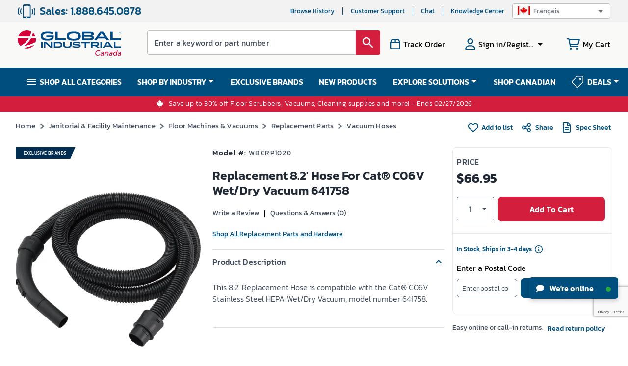

--- FILE ---
content_type: text/html; charset=utf-8
request_url: https://www.google.com/recaptcha/api2/anchor?ar=1&k=6LcoS-gUAAAAAFgS3uWUhDRuW6mtAx7wmZOsnyDO&co=aHR0cHM6Ly9mci5nbG9iYWxpbmR1c3RyaWFsLmNhOjQ0Mw..&hl=en&type=image&v=PoyoqOPhxBO7pBk68S4YbpHZ&theme=light&size=invisible&badge=bottomright&anchor-ms=20000&execute-ms=30000&cb=wi7xt5y1m7t
body_size: 48699
content:
<!DOCTYPE HTML><html dir="ltr" lang="en"><head><meta http-equiv="Content-Type" content="text/html; charset=UTF-8">
<meta http-equiv="X-UA-Compatible" content="IE=edge">
<title>reCAPTCHA</title>
<style type="text/css">
/* cyrillic-ext */
@font-face {
  font-family: 'Roboto';
  font-style: normal;
  font-weight: 400;
  font-stretch: 100%;
  src: url(//fonts.gstatic.com/s/roboto/v48/KFO7CnqEu92Fr1ME7kSn66aGLdTylUAMa3GUBHMdazTgWw.woff2) format('woff2');
  unicode-range: U+0460-052F, U+1C80-1C8A, U+20B4, U+2DE0-2DFF, U+A640-A69F, U+FE2E-FE2F;
}
/* cyrillic */
@font-face {
  font-family: 'Roboto';
  font-style: normal;
  font-weight: 400;
  font-stretch: 100%;
  src: url(//fonts.gstatic.com/s/roboto/v48/KFO7CnqEu92Fr1ME7kSn66aGLdTylUAMa3iUBHMdazTgWw.woff2) format('woff2');
  unicode-range: U+0301, U+0400-045F, U+0490-0491, U+04B0-04B1, U+2116;
}
/* greek-ext */
@font-face {
  font-family: 'Roboto';
  font-style: normal;
  font-weight: 400;
  font-stretch: 100%;
  src: url(//fonts.gstatic.com/s/roboto/v48/KFO7CnqEu92Fr1ME7kSn66aGLdTylUAMa3CUBHMdazTgWw.woff2) format('woff2');
  unicode-range: U+1F00-1FFF;
}
/* greek */
@font-face {
  font-family: 'Roboto';
  font-style: normal;
  font-weight: 400;
  font-stretch: 100%;
  src: url(//fonts.gstatic.com/s/roboto/v48/KFO7CnqEu92Fr1ME7kSn66aGLdTylUAMa3-UBHMdazTgWw.woff2) format('woff2');
  unicode-range: U+0370-0377, U+037A-037F, U+0384-038A, U+038C, U+038E-03A1, U+03A3-03FF;
}
/* math */
@font-face {
  font-family: 'Roboto';
  font-style: normal;
  font-weight: 400;
  font-stretch: 100%;
  src: url(//fonts.gstatic.com/s/roboto/v48/KFO7CnqEu92Fr1ME7kSn66aGLdTylUAMawCUBHMdazTgWw.woff2) format('woff2');
  unicode-range: U+0302-0303, U+0305, U+0307-0308, U+0310, U+0312, U+0315, U+031A, U+0326-0327, U+032C, U+032F-0330, U+0332-0333, U+0338, U+033A, U+0346, U+034D, U+0391-03A1, U+03A3-03A9, U+03B1-03C9, U+03D1, U+03D5-03D6, U+03F0-03F1, U+03F4-03F5, U+2016-2017, U+2034-2038, U+203C, U+2040, U+2043, U+2047, U+2050, U+2057, U+205F, U+2070-2071, U+2074-208E, U+2090-209C, U+20D0-20DC, U+20E1, U+20E5-20EF, U+2100-2112, U+2114-2115, U+2117-2121, U+2123-214F, U+2190, U+2192, U+2194-21AE, U+21B0-21E5, U+21F1-21F2, U+21F4-2211, U+2213-2214, U+2216-22FF, U+2308-230B, U+2310, U+2319, U+231C-2321, U+2336-237A, U+237C, U+2395, U+239B-23B7, U+23D0, U+23DC-23E1, U+2474-2475, U+25AF, U+25B3, U+25B7, U+25BD, U+25C1, U+25CA, U+25CC, U+25FB, U+266D-266F, U+27C0-27FF, U+2900-2AFF, U+2B0E-2B11, U+2B30-2B4C, U+2BFE, U+3030, U+FF5B, U+FF5D, U+1D400-1D7FF, U+1EE00-1EEFF;
}
/* symbols */
@font-face {
  font-family: 'Roboto';
  font-style: normal;
  font-weight: 400;
  font-stretch: 100%;
  src: url(//fonts.gstatic.com/s/roboto/v48/KFO7CnqEu92Fr1ME7kSn66aGLdTylUAMaxKUBHMdazTgWw.woff2) format('woff2');
  unicode-range: U+0001-000C, U+000E-001F, U+007F-009F, U+20DD-20E0, U+20E2-20E4, U+2150-218F, U+2190, U+2192, U+2194-2199, U+21AF, U+21E6-21F0, U+21F3, U+2218-2219, U+2299, U+22C4-22C6, U+2300-243F, U+2440-244A, U+2460-24FF, U+25A0-27BF, U+2800-28FF, U+2921-2922, U+2981, U+29BF, U+29EB, U+2B00-2BFF, U+4DC0-4DFF, U+FFF9-FFFB, U+10140-1018E, U+10190-1019C, U+101A0, U+101D0-101FD, U+102E0-102FB, U+10E60-10E7E, U+1D2C0-1D2D3, U+1D2E0-1D37F, U+1F000-1F0FF, U+1F100-1F1AD, U+1F1E6-1F1FF, U+1F30D-1F30F, U+1F315, U+1F31C, U+1F31E, U+1F320-1F32C, U+1F336, U+1F378, U+1F37D, U+1F382, U+1F393-1F39F, U+1F3A7-1F3A8, U+1F3AC-1F3AF, U+1F3C2, U+1F3C4-1F3C6, U+1F3CA-1F3CE, U+1F3D4-1F3E0, U+1F3ED, U+1F3F1-1F3F3, U+1F3F5-1F3F7, U+1F408, U+1F415, U+1F41F, U+1F426, U+1F43F, U+1F441-1F442, U+1F444, U+1F446-1F449, U+1F44C-1F44E, U+1F453, U+1F46A, U+1F47D, U+1F4A3, U+1F4B0, U+1F4B3, U+1F4B9, U+1F4BB, U+1F4BF, U+1F4C8-1F4CB, U+1F4D6, U+1F4DA, U+1F4DF, U+1F4E3-1F4E6, U+1F4EA-1F4ED, U+1F4F7, U+1F4F9-1F4FB, U+1F4FD-1F4FE, U+1F503, U+1F507-1F50B, U+1F50D, U+1F512-1F513, U+1F53E-1F54A, U+1F54F-1F5FA, U+1F610, U+1F650-1F67F, U+1F687, U+1F68D, U+1F691, U+1F694, U+1F698, U+1F6AD, U+1F6B2, U+1F6B9-1F6BA, U+1F6BC, U+1F6C6-1F6CF, U+1F6D3-1F6D7, U+1F6E0-1F6EA, U+1F6F0-1F6F3, U+1F6F7-1F6FC, U+1F700-1F7FF, U+1F800-1F80B, U+1F810-1F847, U+1F850-1F859, U+1F860-1F887, U+1F890-1F8AD, U+1F8B0-1F8BB, U+1F8C0-1F8C1, U+1F900-1F90B, U+1F93B, U+1F946, U+1F984, U+1F996, U+1F9E9, U+1FA00-1FA6F, U+1FA70-1FA7C, U+1FA80-1FA89, U+1FA8F-1FAC6, U+1FACE-1FADC, U+1FADF-1FAE9, U+1FAF0-1FAF8, U+1FB00-1FBFF;
}
/* vietnamese */
@font-face {
  font-family: 'Roboto';
  font-style: normal;
  font-weight: 400;
  font-stretch: 100%;
  src: url(//fonts.gstatic.com/s/roboto/v48/KFO7CnqEu92Fr1ME7kSn66aGLdTylUAMa3OUBHMdazTgWw.woff2) format('woff2');
  unicode-range: U+0102-0103, U+0110-0111, U+0128-0129, U+0168-0169, U+01A0-01A1, U+01AF-01B0, U+0300-0301, U+0303-0304, U+0308-0309, U+0323, U+0329, U+1EA0-1EF9, U+20AB;
}
/* latin-ext */
@font-face {
  font-family: 'Roboto';
  font-style: normal;
  font-weight: 400;
  font-stretch: 100%;
  src: url(//fonts.gstatic.com/s/roboto/v48/KFO7CnqEu92Fr1ME7kSn66aGLdTylUAMa3KUBHMdazTgWw.woff2) format('woff2');
  unicode-range: U+0100-02BA, U+02BD-02C5, U+02C7-02CC, U+02CE-02D7, U+02DD-02FF, U+0304, U+0308, U+0329, U+1D00-1DBF, U+1E00-1E9F, U+1EF2-1EFF, U+2020, U+20A0-20AB, U+20AD-20C0, U+2113, U+2C60-2C7F, U+A720-A7FF;
}
/* latin */
@font-face {
  font-family: 'Roboto';
  font-style: normal;
  font-weight: 400;
  font-stretch: 100%;
  src: url(//fonts.gstatic.com/s/roboto/v48/KFO7CnqEu92Fr1ME7kSn66aGLdTylUAMa3yUBHMdazQ.woff2) format('woff2');
  unicode-range: U+0000-00FF, U+0131, U+0152-0153, U+02BB-02BC, U+02C6, U+02DA, U+02DC, U+0304, U+0308, U+0329, U+2000-206F, U+20AC, U+2122, U+2191, U+2193, U+2212, U+2215, U+FEFF, U+FFFD;
}
/* cyrillic-ext */
@font-face {
  font-family: 'Roboto';
  font-style: normal;
  font-weight: 500;
  font-stretch: 100%;
  src: url(//fonts.gstatic.com/s/roboto/v48/KFO7CnqEu92Fr1ME7kSn66aGLdTylUAMa3GUBHMdazTgWw.woff2) format('woff2');
  unicode-range: U+0460-052F, U+1C80-1C8A, U+20B4, U+2DE0-2DFF, U+A640-A69F, U+FE2E-FE2F;
}
/* cyrillic */
@font-face {
  font-family: 'Roboto';
  font-style: normal;
  font-weight: 500;
  font-stretch: 100%;
  src: url(//fonts.gstatic.com/s/roboto/v48/KFO7CnqEu92Fr1ME7kSn66aGLdTylUAMa3iUBHMdazTgWw.woff2) format('woff2');
  unicode-range: U+0301, U+0400-045F, U+0490-0491, U+04B0-04B1, U+2116;
}
/* greek-ext */
@font-face {
  font-family: 'Roboto';
  font-style: normal;
  font-weight: 500;
  font-stretch: 100%;
  src: url(//fonts.gstatic.com/s/roboto/v48/KFO7CnqEu92Fr1ME7kSn66aGLdTylUAMa3CUBHMdazTgWw.woff2) format('woff2');
  unicode-range: U+1F00-1FFF;
}
/* greek */
@font-face {
  font-family: 'Roboto';
  font-style: normal;
  font-weight: 500;
  font-stretch: 100%;
  src: url(//fonts.gstatic.com/s/roboto/v48/KFO7CnqEu92Fr1ME7kSn66aGLdTylUAMa3-UBHMdazTgWw.woff2) format('woff2');
  unicode-range: U+0370-0377, U+037A-037F, U+0384-038A, U+038C, U+038E-03A1, U+03A3-03FF;
}
/* math */
@font-face {
  font-family: 'Roboto';
  font-style: normal;
  font-weight: 500;
  font-stretch: 100%;
  src: url(//fonts.gstatic.com/s/roboto/v48/KFO7CnqEu92Fr1ME7kSn66aGLdTylUAMawCUBHMdazTgWw.woff2) format('woff2');
  unicode-range: U+0302-0303, U+0305, U+0307-0308, U+0310, U+0312, U+0315, U+031A, U+0326-0327, U+032C, U+032F-0330, U+0332-0333, U+0338, U+033A, U+0346, U+034D, U+0391-03A1, U+03A3-03A9, U+03B1-03C9, U+03D1, U+03D5-03D6, U+03F0-03F1, U+03F4-03F5, U+2016-2017, U+2034-2038, U+203C, U+2040, U+2043, U+2047, U+2050, U+2057, U+205F, U+2070-2071, U+2074-208E, U+2090-209C, U+20D0-20DC, U+20E1, U+20E5-20EF, U+2100-2112, U+2114-2115, U+2117-2121, U+2123-214F, U+2190, U+2192, U+2194-21AE, U+21B0-21E5, U+21F1-21F2, U+21F4-2211, U+2213-2214, U+2216-22FF, U+2308-230B, U+2310, U+2319, U+231C-2321, U+2336-237A, U+237C, U+2395, U+239B-23B7, U+23D0, U+23DC-23E1, U+2474-2475, U+25AF, U+25B3, U+25B7, U+25BD, U+25C1, U+25CA, U+25CC, U+25FB, U+266D-266F, U+27C0-27FF, U+2900-2AFF, U+2B0E-2B11, U+2B30-2B4C, U+2BFE, U+3030, U+FF5B, U+FF5D, U+1D400-1D7FF, U+1EE00-1EEFF;
}
/* symbols */
@font-face {
  font-family: 'Roboto';
  font-style: normal;
  font-weight: 500;
  font-stretch: 100%;
  src: url(//fonts.gstatic.com/s/roboto/v48/KFO7CnqEu92Fr1ME7kSn66aGLdTylUAMaxKUBHMdazTgWw.woff2) format('woff2');
  unicode-range: U+0001-000C, U+000E-001F, U+007F-009F, U+20DD-20E0, U+20E2-20E4, U+2150-218F, U+2190, U+2192, U+2194-2199, U+21AF, U+21E6-21F0, U+21F3, U+2218-2219, U+2299, U+22C4-22C6, U+2300-243F, U+2440-244A, U+2460-24FF, U+25A0-27BF, U+2800-28FF, U+2921-2922, U+2981, U+29BF, U+29EB, U+2B00-2BFF, U+4DC0-4DFF, U+FFF9-FFFB, U+10140-1018E, U+10190-1019C, U+101A0, U+101D0-101FD, U+102E0-102FB, U+10E60-10E7E, U+1D2C0-1D2D3, U+1D2E0-1D37F, U+1F000-1F0FF, U+1F100-1F1AD, U+1F1E6-1F1FF, U+1F30D-1F30F, U+1F315, U+1F31C, U+1F31E, U+1F320-1F32C, U+1F336, U+1F378, U+1F37D, U+1F382, U+1F393-1F39F, U+1F3A7-1F3A8, U+1F3AC-1F3AF, U+1F3C2, U+1F3C4-1F3C6, U+1F3CA-1F3CE, U+1F3D4-1F3E0, U+1F3ED, U+1F3F1-1F3F3, U+1F3F5-1F3F7, U+1F408, U+1F415, U+1F41F, U+1F426, U+1F43F, U+1F441-1F442, U+1F444, U+1F446-1F449, U+1F44C-1F44E, U+1F453, U+1F46A, U+1F47D, U+1F4A3, U+1F4B0, U+1F4B3, U+1F4B9, U+1F4BB, U+1F4BF, U+1F4C8-1F4CB, U+1F4D6, U+1F4DA, U+1F4DF, U+1F4E3-1F4E6, U+1F4EA-1F4ED, U+1F4F7, U+1F4F9-1F4FB, U+1F4FD-1F4FE, U+1F503, U+1F507-1F50B, U+1F50D, U+1F512-1F513, U+1F53E-1F54A, U+1F54F-1F5FA, U+1F610, U+1F650-1F67F, U+1F687, U+1F68D, U+1F691, U+1F694, U+1F698, U+1F6AD, U+1F6B2, U+1F6B9-1F6BA, U+1F6BC, U+1F6C6-1F6CF, U+1F6D3-1F6D7, U+1F6E0-1F6EA, U+1F6F0-1F6F3, U+1F6F7-1F6FC, U+1F700-1F7FF, U+1F800-1F80B, U+1F810-1F847, U+1F850-1F859, U+1F860-1F887, U+1F890-1F8AD, U+1F8B0-1F8BB, U+1F8C0-1F8C1, U+1F900-1F90B, U+1F93B, U+1F946, U+1F984, U+1F996, U+1F9E9, U+1FA00-1FA6F, U+1FA70-1FA7C, U+1FA80-1FA89, U+1FA8F-1FAC6, U+1FACE-1FADC, U+1FADF-1FAE9, U+1FAF0-1FAF8, U+1FB00-1FBFF;
}
/* vietnamese */
@font-face {
  font-family: 'Roboto';
  font-style: normal;
  font-weight: 500;
  font-stretch: 100%;
  src: url(//fonts.gstatic.com/s/roboto/v48/KFO7CnqEu92Fr1ME7kSn66aGLdTylUAMa3OUBHMdazTgWw.woff2) format('woff2');
  unicode-range: U+0102-0103, U+0110-0111, U+0128-0129, U+0168-0169, U+01A0-01A1, U+01AF-01B0, U+0300-0301, U+0303-0304, U+0308-0309, U+0323, U+0329, U+1EA0-1EF9, U+20AB;
}
/* latin-ext */
@font-face {
  font-family: 'Roboto';
  font-style: normal;
  font-weight: 500;
  font-stretch: 100%;
  src: url(//fonts.gstatic.com/s/roboto/v48/KFO7CnqEu92Fr1ME7kSn66aGLdTylUAMa3KUBHMdazTgWw.woff2) format('woff2');
  unicode-range: U+0100-02BA, U+02BD-02C5, U+02C7-02CC, U+02CE-02D7, U+02DD-02FF, U+0304, U+0308, U+0329, U+1D00-1DBF, U+1E00-1E9F, U+1EF2-1EFF, U+2020, U+20A0-20AB, U+20AD-20C0, U+2113, U+2C60-2C7F, U+A720-A7FF;
}
/* latin */
@font-face {
  font-family: 'Roboto';
  font-style: normal;
  font-weight: 500;
  font-stretch: 100%;
  src: url(//fonts.gstatic.com/s/roboto/v48/KFO7CnqEu92Fr1ME7kSn66aGLdTylUAMa3yUBHMdazQ.woff2) format('woff2');
  unicode-range: U+0000-00FF, U+0131, U+0152-0153, U+02BB-02BC, U+02C6, U+02DA, U+02DC, U+0304, U+0308, U+0329, U+2000-206F, U+20AC, U+2122, U+2191, U+2193, U+2212, U+2215, U+FEFF, U+FFFD;
}
/* cyrillic-ext */
@font-face {
  font-family: 'Roboto';
  font-style: normal;
  font-weight: 900;
  font-stretch: 100%;
  src: url(//fonts.gstatic.com/s/roboto/v48/KFO7CnqEu92Fr1ME7kSn66aGLdTylUAMa3GUBHMdazTgWw.woff2) format('woff2');
  unicode-range: U+0460-052F, U+1C80-1C8A, U+20B4, U+2DE0-2DFF, U+A640-A69F, U+FE2E-FE2F;
}
/* cyrillic */
@font-face {
  font-family: 'Roboto';
  font-style: normal;
  font-weight: 900;
  font-stretch: 100%;
  src: url(//fonts.gstatic.com/s/roboto/v48/KFO7CnqEu92Fr1ME7kSn66aGLdTylUAMa3iUBHMdazTgWw.woff2) format('woff2');
  unicode-range: U+0301, U+0400-045F, U+0490-0491, U+04B0-04B1, U+2116;
}
/* greek-ext */
@font-face {
  font-family: 'Roboto';
  font-style: normal;
  font-weight: 900;
  font-stretch: 100%;
  src: url(//fonts.gstatic.com/s/roboto/v48/KFO7CnqEu92Fr1ME7kSn66aGLdTylUAMa3CUBHMdazTgWw.woff2) format('woff2');
  unicode-range: U+1F00-1FFF;
}
/* greek */
@font-face {
  font-family: 'Roboto';
  font-style: normal;
  font-weight: 900;
  font-stretch: 100%;
  src: url(//fonts.gstatic.com/s/roboto/v48/KFO7CnqEu92Fr1ME7kSn66aGLdTylUAMa3-UBHMdazTgWw.woff2) format('woff2');
  unicode-range: U+0370-0377, U+037A-037F, U+0384-038A, U+038C, U+038E-03A1, U+03A3-03FF;
}
/* math */
@font-face {
  font-family: 'Roboto';
  font-style: normal;
  font-weight: 900;
  font-stretch: 100%;
  src: url(//fonts.gstatic.com/s/roboto/v48/KFO7CnqEu92Fr1ME7kSn66aGLdTylUAMawCUBHMdazTgWw.woff2) format('woff2');
  unicode-range: U+0302-0303, U+0305, U+0307-0308, U+0310, U+0312, U+0315, U+031A, U+0326-0327, U+032C, U+032F-0330, U+0332-0333, U+0338, U+033A, U+0346, U+034D, U+0391-03A1, U+03A3-03A9, U+03B1-03C9, U+03D1, U+03D5-03D6, U+03F0-03F1, U+03F4-03F5, U+2016-2017, U+2034-2038, U+203C, U+2040, U+2043, U+2047, U+2050, U+2057, U+205F, U+2070-2071, U+2074-208E, U+2090-209C, U+20D0-20DC, U+20E1, U+20E5-20EF, U+2100-2112, U+2114-2115, U+2117-2121, U+2123-214F, U+2190, U+2192, U+2194-21AE, U+21B0-21E5, U+21F1-21F2, U+21F4-2211, U+2213-2214, U+2216-22FF, U+2308-230B, U+2310, U+2319, U+231C-2321, U+2336-237A, U+237C, U+2395, U+239B-23B7, U+23D0, U+23DC-23E1, U+2474-2475, U+25AF, U+25B3, U+25B7, U+25BD, U+25C1, U+25CA, U+25CC, U+25FB, U+266D-266F, U+27C0-27FF, U+2900-2AFF, U+2B0E-2B11, U+2B30-2B4C, U+2BFE, U+3030, U+FF5B, U+FF5D, U+1D400-1D7FF, U+1EE00-1EEFF;
}
/* symbols */
@font-face {
  font-family: 'Roboto';
  font-style: normal;
  font-weight: 900;
  font-stretch: 100%;
  src: url(//fonts.gstatic.com/s/roboto/v48/KFO7CnqEu92Fr1ME7kSn66aGLdTylUAMaxKUBHMdazTgWw.woff2) format('woff2');
  unicode-range: U+0001-000C, U+000E-001F, U+007F-009F, U+20DD-20E0, U+20E2-20E4, U+2150-218F, U+2190, U+2192, U+2194-2199, U+21AF, U+21E6-21F0, U+21F3, U+2218-2219, U+2299, U+22C4-22C6, U+2300-243F, U+2440-244A, U+2460-24FF, U+25A0-27BF, U+2800-28FF, U+2921-2922, U+2981, U+29BF, U+29EB, U+2B00-2BFF, U+4DC0-4DFF, U+FFF9-FFFB, U+10140-1018E, U+10190-1019C, U+101A0, U+101D0-101FD, U+102E0-102FB, U+10E60-10E7E, U+1D2C0-1D2D3, U+1D2E0-1D37F, U+1F000-1F0FF, U+1F100-1F1AD, U+1F1E6-1F1FF, U+1F30D-1F30F, U+1F315, U+1F31C, U+1F31E, U+1F320-1F32C, U+1F336, U+1F378, U+1F37D, U+1F382, U+1F393-1F39F, U+1F3A7-1F3A8, U+1F3AC-1F3AF, U+1F3C2, U+1F3C4-1F3C6, U+1F3CA-1F3CE, U+1F3D4-1F3E0, U+1F3ED, U+1F3F1-1F3F3, U+1F3F5-1F3F7, U+1F408, U+1F415, U+1F41F, U+1F426, U+1F43F, U+1F441-1F442, U+1F444, U+1F446-1F449, U+1F44C-1F44E, U+1F453, U+1F46A, U+1F47D, U+1F4A3, U+1F4B0, U+1F4B3, U+1F4B9, U+1F4BB, U+1F4BF, U+1F4C8-1F4CB, U+1F4D6, U+1F4DA, U+1F4DF, U+1F4E3-1F4E6, U+1F4EA-1F4ED, U+1F4F7, U+1F4F9-1F4FB, U+1F4FD-1F4FE, U+1F503, U+1F507-1F50B, U+1F50D, U+1F512-1F513, U+1F53E-1F54A, U+1F54F-1F5FA, U+1F610, U+1F650-1F67F, U+1F687, U+1F68D, U+1F691, U+1F694, U+1F698, U+1F6AD, U+1F6B2, U+1F6B9-1F6BA, U+1F6BC, U+1F6C6-1F6CF, U+1F6D3-1F6D7, U+1F6E0-1F6EA, U+1F6F0-1F6F3, U+1F6F7-1F6FC, U+1F700-1F7FF, U+1F800-1F80B, U+1F810-1F847, U+1F850-1F859, U+1F860-1F887, U+1F890-1F8AD, U+1F8B0-1F8BB, U+1F8C0-1F8C1, U+1F900-1F90B, U+1F93B, U+1F946, U+1F984, U+1F996, U+1F9E9, U+1FA00-1FA6F, U+1FA70-1FA7C, U+1FA80-1FA89, U+1FA8F-1FAC6, U+1FACE-1FADC, U+1FADF-1FAE9, U+1FAF0-1FAF8, U+1FB00-1FBFF;
}
/* vietnamese */
@font-face {
  font-family: 'Roboto';
  font-style: normal;
  font-weight: 900;
  font-stretch: 100%;
  src: url(//fonts.gstatic.com/s/roboto/v48/KFO7CnqEu92Fr1ME7kSn66aGLdTylUAMa3OUBHMdazTgWw.woff2) format('woff2');
  unicode-range: U+0102-0103, U+0110-0111, U+0128-0129, U+0168-0169, U+01A0-01A1, U+01AF-01B0, U+0300-0301, U+0303-0304, U+0308-0309, U+0323, U+0329, U+1EA0-1EF9, U+20AB;
}
/* latin-ext */
@font-face {
  font-family: 'Roboto';
  font-style: normal;
  font-weight: 900;
  font-stretch: 100%;
  src: url(//fonts.gstatic.com/s/roboto/v48/KFO7CnqEu92Fr1ME7kSn66aGLdTylUAMa3KUBHMdazTgWw.woff2) format('woff2');
  unicode-range: U+0100-02BA, U+02BD-02C5, U+02C7-02CC, U+02CE-02D7, U+02DD-02FF, U+0304, U+0308, U+0329, U+1D00-1DBF, U+1E00-1E9F, U+1EF2-1EFF, U+2020, U+20A0-20AB, U+20AD-20C0, U+2113, U+2C60-2C7F, U+A720-A7FF;
}
/* latin */
@font-face {
  font-family: 'Roboto';
  font-style: normal;
  font-weight: 900;
  font-stretch: 100%;
  src: url(//fonts.gstatic.com/s/roboto/v48/KFO7CnqEu92Fr1ME7kSn66aGLdTylUAMa3yUBHMdazQ.woff2) format('woff2');
  unicode-range: U+0000-00FF, U+0131, U+0152-0153, U+02BB-02BC, U+02C6, U+02DA, U+02DC, U+0304, U+0308, U+0329, U+2000-206F, U+20AC, U+2122, U+2191, U+2193, U+2212, U+2215, U+FEFF, U+FFFD;
}

</style>
<link rel="stylesheet" type="text/css" href="https://www.gstatic.com/recaptcha/releases/PoyoqOPhxBO7pBk68S4YbpHZ/styles__ltr.css">
<script nonce="P5KLYZzgdx83IKH0JktMMw" type="text/javascript">window['__recaptcha_api'] = 'https://www.google.com/recaptcha/api2/';</script>
<script type="text/javascript" src="https://www.gstatic.com/recaptcha/releases/PoyoqOPhxBO7pBk68S4YbpHZ/recaptcha__en.js" nonce="P5KLYZzgdx83IKH0JktMMw">
      
    </script></head>
<body><div id="rc-anchor-alert" class="rc-anchor-alert"></div>
<input type="hidden" id="recaptcha-token" value="[base64]">
<script type="text/javascript" nonce="P5KLYZzgdx83IKH0JktMMw">
      recaptcha.anchor.Main.init("[\x22ainput\x22,[\x22bgdata\x22,\x22\x22,\[base64]/[base64]/[base64]/ZyhXLGgpOnEoW04sMjEsbF0sVywwKSxoKSxmYWxzZSxmYWxzZSl9Y2F0Y2goayl7RygzNTgsVyk/[base64]/[base64]/[base64]/[base64]/[base64]/[base64]/[base64]/bmV3IEJbT10oRFswXSk6dz09Mj9uZXcgQltPXShEWzBdLERbMV0pOnc9PTM/bmV3IEJbT10oRFswXSxEWzFdLERbMl0pOnc9PTQ/[base64]/[base64]/[base64]/[base64]/[base64]\\u003d\x22,\[base64]\\u003d\\u003d\x22,\x22dMOfwoPDmcKiL8OKwqHCm8Khw7vCgAbDscORBnVBUkbCg0hnwq5dwqksw4fCnUFOIcKcfcOrA8OOwqE0T8OmwoDCuMKnLwjDvcK/w6IyNcKUR3JdwoBeAcOCRjMNSlcjw7E/[base64]/PGnDiMOWwqkqWUvDpMORMiXCg8KFSwjDm8KzwpBlwqHDsFLDmQllw6swHMOywrxPw4JkMsOxX1gRYk06TsOWeUoBeMOew7kTXAbDmF/CtwEBTzwUw5HCqsKofsKfw6FuJsKLwrYmSDzCi0bCgWpOwrhLw6/[base64]/[base64]/DjcO6w4JgOCYcw5TCscKmTcK+FHLCvMOqV2N+wqIDScKNE8KAwoIhw7g1KcONw6lnwoMxwp3DtMO0LjwtHMO9RCfCvnHCisOHwpROwp8Hwo0/w7DDmMOJw5HCmVLDswXDl8OkcMKdEBdmR2/Dvg/Dl8KyOWdeWSBIL1/[base64]/w798S2LCi8OZb8KFwoTCmsO3wr9Iw6XCtMOLIGwGwpvDqsOUwqRZw7vDksKXw4snwp7CuULDtFN9NjxDw4gAwrnDn3rCtwzCqFYeQGceTsO8BcO1wrHCghrDkg7DhMO1Z3c/[base64]/[base64]/woMbLsOSwqAnIjTDncKvRsKTw5vClcOKw7HCvDXDkcKUw4pfJsKCXsOYXV3CmBbCpcODMV7DjMOZG8OLJxvDisKJOwpsw6XDnsKKe8OPPUDDpQzDl8KwwpLCgkkKZEQiwrdcwoYpw5fCu0vDrcKIwqrDqRoRXy06wrk/JQcQfzTCs8O1OMKYKGNVMgDDisK5HFHDlcKBV2vDgMOmC8OcwqEDwpIofhvChsKMwpXCg8Oiw4zDisObw4bCm8O0woDCnMOlaMOGQR/DplTCuMO2VsOKwrwLfzlvPA/DgiMXWkHCsR8Ow6UcY35oAMKowrfDm8OTwrTCjkPDrlHConVSU8OjQMKcwr8NFEHCjHtPw6ZfwqbClBVFwonCoCzDmVQRZxnDixvDvRNUw7wpWsKdPcKoI23Dn8OlwrTCtcK5wo3DqsO5BsKzScO5wo1MwoLDrcKgwqAlwpzDvcKRJVvCpTsgwqfDqSLCiW/ClMKWwrUYwrrCnEHCsD1qAMOCw5DCksO/Mg7CtMOZwpMtw7rCoxXCvMO3LMOYwrvDmsKPwrshMMObDsOuw5XDnD3CpsO6wqnCiF7Dvx0oR8OKbMK+fMOuw7cUwqHDmCkbK8OEw6zCjGwNI8OlwovDo8OzBMKTw6/[base64]/ClQR+KWF4SBB5wpPChcOGL8KtXDEta8OlwqPCusOXw6HClsOgwpdrCX3DlRktw5kVS8Ojw47DmWrDocKWw7tewpTCp8O3cCHCiMKBw5fDi18KA23ChMOBwr0nBmUcMMOSw5PCs8OwF2AWwoDCsMO6w4PDqMKlwp8oCcO1ZMKuw44Tw7zCuUN/VAZWG8O4Z0bCv8OPKnhZw4XCqcKtw6x6DhnClwbCj8ONJMOlNF3CkQ1YwpgtFCDDt8OVXcKzPEJiRcK9OUdowoYOw7TCt8OdETLCpHtHw7/DicOgwr0YwoTDhsOZwrrCrV7DviMWwqXCosO9w59DCXtWwqVvw5s2w6bCuGwFUlzCmSfCiTdsPic/[base64]/CmcOna8KraMO/[base64]/CqMOlw4ccRmrCr8KawpVBXsOJw7bDmV3CjG5Rwptyw4kHwrTDlgxZw6XCr1PDh8OOGHFTAzdTw6XCn2wIw7h9PzwNVhxCwo8/wqDCijbDjnvCll0pwqFqwqgmwrFMY8KFcGLDmEXCiMK5wpRkSXpuwonDswVwA8K1Q8KCLsKoHEwgc8KXOw8IwrdywqkeZsODwpXDksKaQ8OAw4HDpkJYK3fCsSjDvsKHTmTDpsKefiB/JsOCwo4uNmjDgUHCpxTDosKtLl3CgsO+wqY/DDURKFXDoCTCtcOZCndnw55QBgvDjMKhwpkCw4pnT8K/[base64]/DilfCqS9rwrJpwrjDosOmw57CvTtYwprDsU/[base64]/Dn8O9wqlUw6XCosO+dgQawo9fwrTCiHLDlcOAw498XMOyw6UdI8KPw41Fw4ALHF/Dg8OIIsOEUcOBwpfCqcOaw79ecGQsw4LDgXhhbknCh8OPHRthwp7DmcKSw7EddcK7b3tlF8OBIsO8wrrDk8K3X8KRw5zDosKyf8KmBMOAeQpQw6wfQz8YQ8OMfWxycl3Cg8K5w74rWmpxCsOyw7zCmSUrLR0ILcK/[base64]/ChVDCisOfUWwhLMO5L8K6KDYkWsO7VMOOc8KUcsOFByIFHgENVMOLDSAyYh7Dm3Vvw6NCSy95b8OLeWLCu259w7BDw4pEUFJCw4LCksKIWHYmwrF/wohnw6rDrCjDgX3DncKqQynCvkjCpsO6BMKCw4IPfcKuGCTDmsKcw5TDk0vDrUvDlU84wp/[base64]/DlcOAMwvDisOUPyjCmRTDr8OUw7bCpcOzw7DDlcOVC3fCnsKYYTMQDsOHwo/DvxVPcC8WNMKQXsKnNWfCuXnCucOIRCDCmMOwIMO7e8KAw6ZsH8OYZcODF2NZFMK1w7JJY07Ds8OeDcOcCcOdWHDDlcO4w73CqcKaHHPDqGljw5cpw4vDtcObw6YBwq4WwpTCqMOywrJ2w5Qbw4FYw5/[base64]/CrcONwrshwppBwo/Cq3gwAWtzB8OOwrVfwotOwooswobCncOzNsKjFcOuflJ2UFgSwpxFN8KLIsOuVcOVw7kbw5Mww5/CmT5yWsOew5TDh8ObwoApw7HClkjDksO5WsKVX2wyUSPDqsO8w7DCrsKPwq/ChmDDuX0SwowQV8KVwpzDnx/CoMK/d8KrcxzDkcKBVxhdwrrDisOyWhbCl0wmwofDoAo5C2UlRHpNw6doZzAew6zCjQtMVlXDgE/Cj8OlwqR0w63Dq8OnBsOAwq0TwqfCtChtwojDhnPClxZZw7Fmw50RXMKlacKIZsKQwpF+w6/[base64]/[base64]/[base64]/DrwLDhcOBHALDt8KCVWU9wrDDv8KOwoEKwrrCgW3Dn8Oqw7xVwpPCjsKsKMKfw6gCdgQhE33DpsKNNMKCwpbCmEjDjcKWwo/[base64]/[base64]/CqcK0QBfDiwDCpzzCusKLMcOEwpw/wo3DphRCHTsLw4cYwo4ocMOwW0LDowA+ZG7DtcK/wp9jWsKFVcK6wpsad8O6w6huCn0ewofDtsKBOX3DsMOrwq3Du8KbZwB+w7FsMxhtIBrDsAU9Qxl0wrbDglQTLG50b8O+wqfDvcKhwonDvGZTPDjCksK8AcKFB8OtwoXCojU4w5gGUn/DnUYYwqfChiE+w47DiSXCr8OFb8KHwpw5wphLwr8ywoJ+w5lpw4bCsXQxFMOReMOADA/CvkXCiCIFdmoTwqMZw7ENwopUw7Jqw67Ci8KzTsOpwp7Dr08Ow7Y/[base64]/DlsO+IyNxwqLCj8ODDlgEwonCgGJKKcK+PHVMfRjDj8OVw43CpcOXbcOdDUN/wqtaekfCoMKydjjCnMOQJsOzanbCtcO0DTIBPsOzTWjCv8KUOsK7wrnCmgRtwpDCqGIcIsO6OMOsG3kMwpDDlxhxw5wqNS4dHnk0FsKgcGpjw7M1w5XCgwkkR1PCqRrCrsK4eFYmw61wwrZWdcO3B2JXw7PDtsKmw4scw5LCiX/[base64]/ClsKnwrnDosK5YMOUw6nCimw3wrhYcsOqw6bDj8OVGyIbw4nDviTDhcO3QU7DocK6wpjCl8Oiw7bDmEXDnMK0w4TDnEkmEhc/FA8yO8KxNBQWUVxhdVDCvjXCnXhfw6HDuiUJFsOHw5g/wp7CpxDDjRTDocKVwrl8LWkFYsOtYBDCq8OoBBnDvcObw4pNwrIPHcO3w5J+XMOyagtwfcOMw5/DmAdgw7nCqwrDpWDDtVzCn8O4wp91wonCnxnDvncYw7MMw5/[base64]/[base64]/DkQfDmsOFwrNdwqVQSsO0w6XCvSI0w6l4JUYTwqpKFAYKSFl9wqBWScKTDMK+Wn0bYMOwYDjCqCTClj3Dq8Osw7fDtMK7w75TwqsWdMKxc8KtHW4NwoBLwoNnPxDDoMODDFpxwrzDrmDClAbCtEbDtDTCocOBw51AwrZPw6F/METCj1jDnWrDo8O1cHhEdcOZAkIsRhzDp2QqDXHCl1RaR8OWwrwUCBAXTRbDksKAHURawoTDsxTDsMK4w7c1JkbDgcOaG2jDpiQ6BcKfakJww4PCkkvDm8K2w4B+wrwUL8ONL3vCu8Kcw5VxeXPDo8KQdCvCksKURcOtwp/DmzJ9wozCohl3w68tJ8OAMlLDh1HDuBvCjMK6N8OTwpY1VMOCFsO6AMOAd8KZbUPDuBVbTcKHQMKAWgMGw5LDrcO8w5oPXsOGFVLCp8ORw6/ClwErXMOsw7dCwp5zwrHCtkMbTcOqwq1DQ8Ovw7AGCFhIw4LCgsK3JMKVwpXDmMKdJ8KTKjHDlsOFw4hfwpvDo8O7wp3Dt8K/XsO8DQUPw6w8T8K1SsOLRjwAwpoOMSLDtUQca1U9w7nCusK7wr93wqfDm8OkUifCoD/CvsKqT8Oyw4nCujDDlMOuVsOuRcOPeUFrw6YuRMKKUMO0McKsw4TDmgTDisKkw6IlC8OVPX3DnENswrgSbsODAiQBRMOQwrd7cG/Cp2XDr1nDtC3CoTodwrMww5PDqCXCphwRwpdOw5PClz/[base64]/Dhlw6wqLCssOzfMOTMMKxwrzCn8KvG8OQwrBjwqLDh8KKdCo2wpzCh21Gw5hCdUBEwrXCsAnCjFvDv8O/egfDnMOyS0MtXxwrwrMqdwRSfMOQQE53IFEnLRBMA8O3CsOtN8K+OMKbwpQVIsKVO8OLUBzDvMOTAFHCgA/DmMKNVcK2ejgJTcKLMxbDkcOjTMODw7RNf8ObM07CllYXS8ODwoPDlnbChsO/MjNZWD3Cnm5Jw7UBIMKHw5bCrGpvwrBEw6TDjgTCnAvCoUTDl8Obw55IKsO4Q8KHwrFYwqTDjSnDt8KMw7fDvcOxIsK7fsKcYw02wqHDqCjCgRPDr19Dw4FXw4rCusOjw5V0MsK5XsOXw6fDj8OsVsK0wr/[base64]/DtcKTA8OwRDvDssKdwoR+wo/DucOcw6zChTLCpmvDncK3FznCjXLCl192wqHCrMK2wr4QwoDDjcORLcKcw77CjcKgwq8pVsKLw4DCmj/CnGbCrCzDsj3Co8OfbcK3w5nDscOdwp/CncOsw5/DpHnCv8OnI8OOaTnCqcOvI8Ksw4wfKW1/JcOaAMKPXA0Nd2zDjsK2w5XCvMOSwqERw4EkGDHDn3XDvk3DsMOVwqTDmkobw59jUH8fwqLDqhnDnApMISfDkjVWw7HDniXCs8Kawp/CsRfCmsOOwro5w7IAwqgawrnDksOLwonCtTxuGll/QhU4woHDnMK/woDCksK6w6nDt27CrzM/dhNrGcK8InfDqQcxw4rCr8KsBcOAwrpeM8KpwofCs8KZwpYHwo7DpcK8w7fDi8OhVsKRTGvCscK+wo/CqDbDqx3DnMKOwpHDixJowqAzw5ZGwojDhcOhIj1HQTHDhMKiLjXCucK8w4DDtXEyw7nDpUjDj8Kqwq/DhnbCpxMqJAB0wqPCtRzChzpuCsOIwrknMQbDmS5QRsK5w4/[base64]/CiVsCL8KyVkwFw5bCii7DpXYmw6Apwop9GXfDvMOCHVshCCdAw5LDlx41wr/DmsKjVT/Cr8ORw4HDk3DCl0TCncKUwpLCo8K8w79McsOXwpzCp37CnWDDtVrDsCA8wo9Rw7PCkQ7DjzhlC8OfUcOvwqdqw4ZFKSrCjktuwr1aLsKkEjEbw5cFwrMIw5Jxw57Cn8O/[base64]/[base64]/wqMxwqs0RsKPw5fCv1HDtsOEw5LDtMOWQQDDlMO6w7/DoCnChcOcckXCkXwjw7bCuMKJwrkZBcK/w4jComhjw5t/w7vCocOpQcOoHy7CqMO+difDs1QzwqjCpB4ZwpJiw4Afb0XDiixrw75UwoEZwqBRwqAhwqpKD2nCjXTCkMKTw4PDtsKmw6RawplWwrJUw4XCnsOtPW8Yw7s7w58mwo7CqUXDvsO3RMKhJ1jDgS9nW8OwBUhaUcOwwo/Dtg/DkQEmw4Uxw7fCl8KgwoozHsKjw7RSw5d8LgAWw6E0OVocwqvCtAfDlsKZD8OZGsKiXHEAAhc0wqHDjcOrwrZCdcOCwoAHw68Zw4PCqsO4PAlnc1bCkcOEwoTCiVHDqsOJbsK4CMOcfQ/CrsKwPsOvG8KfGSnDhQsVfF/Cq8KYa8Kjw7LDvsK2BcOgw7EjwqgxwoHDiz9fYCDDmHTCuB4bD8OmUcKwV8OcE8KaKcK8wpt7w4bDswbClcONaMOnwpfCn0rDnsOLw7wOUEgvwoMXwqzCgg/[base64]/Cs8Opwo3Dr8K1RsO8FS7CkMOTI8KqMS1zXilSQQXCn0xow6PCs1nDqG/CkMODIsOFUXIgB27CiMKMw79lLzrChMOdwo/Dk8K5w4gDDcKswoAMYsKIDMOwYMO1w67DhcK4AnTCkAEPT1okw4Qqd8OGBz1fd8Kfw4/CicOcw6dODsORw5fClwonwoTDiMODw4/Dj8KSwp1aw5bCllLDojPCusOOwqvCvsOuw43CrcOKwr7CpMKfWkMqH8KIw7ZnwqwmaXLCjHzCnMK3wpfDh8O5IcKSwoHDn8OSJU0nb18pesKTZsOsw7jDjUjCpB5UwpPCpcOdw7DDqCLDp33CkR/CiljCsXlPw5RZwrkBw7pNwobDlRsJw41Mw7fDssOKCsKww7YDbMKNw4jDnmnCqUtzaVB5B8OHb03CrMKrw6JEXyLDlsKbcMOVKgkvwq4CYyg/ETYlwrJkSWU1w4Qkw5NibsOqw79JfcO4wp/ClG97a8Otw6bClMKCRMO5Q8KnbljDk8O/w7cKw70EwqlvG8K3woxew6HDvsKvBMKDbELCpMKYw4/CmMKhRsKaHMOYw4NIwrkfRxtrwonDpsO3wqbCtw/DhcOJw5xww6bDsE7CiEVTIcKXw7bDtDMKcGvClAxsO8KEIMKkWsKrOFPDnDVpwqnChcOeRUrCvUArf8OJBsKZwrw1Y1bDki0bwoXCrTVmwp/DolYzQsK/UMK9MCDDq8O+wqHCtBHCgl90DcOqwoLChsOqCjXCjsKIGcO0w4YbU23DsHQ0w4jDh2Mow4lBw7oDwoPDqsKiwrfCj1M4w4rDi3gPQMKkfz1lZMKiDBRhw5s7w6s2NC3DiVjChcOLw5hLw67Cj8Ocw4RHw59qw7JFwr3CjsOYc8K9LiZFVQDClsKIwr0Jw7/DjcKIwoMzCzx6XkkYwphNUsO9w50Pf8OZRAVdw4LCnMK+w4PDvG1Lwr8rwrbDlxHDlB9iN8KCw4bDncKDwpVLC17DljDDmsOGwoE3wqNmw7Nrwr5hwo5yc1PCmXcCJSEiCMOJSj/[base64]/[base64]/Cm8O0ShXDnsO5w4IqMxEHw6kESE5Xw7k9NsKFwovCn8KvbkI/[base64]/DksK2BGVUw6TCp8KBwq7Dk8ORPX/[base64]/DhFI0fcO0XjYLOC/CmlzDux18wrp/w6jDj8OtL8Kld3pbeMOEbcOgwqQtwrRjFj/DsHpkZMKYE3jCqTrCusOhwqo/ZMKLY8O/woNww49kw4LDmBd4wosvwo13XcO8BGMvw6TCvcK4ADTDr8OTw7p4wqxQwqgTX3fDljbDiSzDk0EGJRxTYsKWBsKww5IuAxvDssKxw47CiMK0MEzDghnCscOpVsO/NAvCi8KAwp4Tw6sYw6/[base64]/CpcKVwqAvGsO6w6PCq8ONw6TDgnfDvllOwpbClMKfwpXDlcOZUsKhw5klGnNIcMOfwr3CtywcMS/[base64]/DjMO1w4YYD8Ksw5fDv8OZTsK4wroCZCbCiE3DizpWw5fChHdhc8KmGlDDmQ8Uw7pWeMKfYMKzc8KtQEUfwrAuw5d5w6Alw4Nzw4HDpiUcXyYTPcKjw69GNMKkwp/DnsOcP8KHwr3DuG1FGsOnU8K4UyPClCRnwpFMw7XCuzhsTARKwpbCun0Bwrd2GMKdHsOkFT9RMj5/woPCp31/wpLCtVPDqFbDusKyc1LCgFFTMcOkw4dLw70qK8O+F3YmScOUbMKAwr0Pw5Y1MBFKc8Oiw5jCjcOuKsKGODPCl8KLB8KTwp3DhMOew7Qyw7zDrMOGwqpKDB4YwqPChMKkZlzDhcK/ZsOlwqcCZsOHa1NJUT7DpsKfdcKOwqrCu8Oibm3ClB7DlGzDtSNNR8OqL8Oaw4/DscOtw6sdwpdeWjtTHMOCw446E8OsSxXCs8KuckfDiTcABEN8LXrCksKPwqYFMwjCucKNY0TDvh3CuMK/w5s/DsOAwqzCkcKjRcOQB3nDlsKLwrsswrzClsK1w77CgF3CgHp1w4ABwpgRwpbCnMKTwoDDl8O/ZMKdIcOKwqhGwpbDoMKIwr4Nw6nCiAUdHsKVLMKZWE/CgcKpGW/ClMO2w481w5J6w5UsDMOlUcK9w4w/w5TCiW7DtMKpw4/Ci8OsHjUUw5ZSBsKBdsOPVcKEb8K7VCbCp0I6wrLDj8OMwovCpE5gE8K4SRhrUsOWw7xfwqZhEgTDuldFw4pvwpDCtsKqw7RVFMOewp/DlMOoKkzCocO9w5o5w6prw68wE8Krw7Vuw71xKwLDpE7CkMKbw6QBw7k5w4XCmcKiJsKEdBfDuMOFRsOQIGrCpMK9DxPCpE9fZwTDiQ/Do1E9QcOcScKJwqLDqcOmOMKfwowOw4YhZm4Uwq4fw5DCv8Oqe8Kew5k5wrU4BcKTwr3Co8OewpwkKMKhw4RSwpLCu3PCiMO2w7LCm8Knw45LNcKGacONwqjDqgLCp8KwwqEnbAgLL0/CtsKgV2EqKsKdBkLCvcOUwpPDlTEKw5XDp3jCmk7CmhpSMcKNwqfDrm93wo3Ci3ZBwp7DoG/Cv8KiGUsZwq/[base64]/[base64]/dMOOwqoRdsKVJhd4w7Y8YcOEThw+XktjwpfCrMKGw43Dn3omQcKbw7VLERHCrgYXdcKZLsKuwqldwqdgw6NDwqDDlcKPDsKzd8KewpTDg2XDhWAmwpPCkMKwJ8OgaMO6S8O6TsOOGsOAR8OZf3FdRMOsLQRlN3AxwrJ/b8OVw4zCm8Ofwp3CmlHDuzLDscOmFcKIfEVtwok8Jh91B8Kqw4QLG8K/w5DCs8OmFVYgVcOOwrjCvVRowqTCnwLDpXIlw6k2TBkvw5/Dn3dFOkzCgzVnw7XCt3fCqF1Swq81BMOfwprDlR/DjsONw7pXwpfDt1FZwosUacO9U8OUTcOefi7DlztTVGA4G8KFIHM6wqjChWvDoMKlwoPCqsKYVR0yw5tbw7pveGQuw67DszHDqMKLCVDCrB3CoULDnMKzMlcBN00bwoHCscOTNMO/wr3DgcKAM8KBJcObATLCisOQInHCp8OSfyVyw7JJXnZuw6lAwo4EfsOMwpQTw4PCvMO/wrQAPXfCgldrMVDDtkjDpMKKw7/[base64]/w63CkSxnw4Y7wpfCmg8IEMOMwoZAAcKtIBfDpRXDkFxLccKrUCHCvghGQMKSNMKAw5PCsD7DjVU8wpI7wrxQw6tiw7/DjcOow6zDlcKZQDjDlyoOWjt0JyxawotZwpdywqdYw7IjNwjDqA/DgsKtwoUew6VQw6LCtX8zw7vCgyLDg8KPw6TCvlPDqgvCtMOhSjphD8KSw5RlwpzCvcO/wrcRwqZ9w60FWMOvw7HDm8KWDj7CrMOmwr0pw6bDhihCw5LDvMKmPnQdXB/CgABNJMO1C2zDsMKswo7CggfCqcO9w6LCsMKwwrY8YMKQacKyDcOhwp/DoE5GwrFAwrnCi1YzDMKoQsKlWyzClHUbJsKbwp7DmsOXMikaCUPCrVnCgkfCg2gUZMO8YMORA3bCpFjDqC/DkVHCicO1acO+wqbCvMK5wolGMHjDs8OWF8O5wq3Co8KrH8KlRHV1QE3CrMOWAcKoWV0ow5Egw5PDhSdpwpbDmMKYw64lw5QUCXUVP195wq5Bw4rCpFkxHsOvwq/DunE6LgjCnTV/LMOTa8KMfRPDs8O0wqZIA8KNKAJdw48ZwozDhcO6EmTDsm/[base64]/wrLCvcOlfMKIGApUOMKLw4TDjibCrWVmwqPCgMKOw5rCjsO9w7DDr8KhwoUTwoLDicKxG8O/wpHCuSJWwpAJay7CvMOJw7vDuMKEIsOkPmPDncO+DB3DhhrCucK/wr8uUsKYw53DtHzCocKpU1t1NMKcQsOnwo3DisO4wp5JwpbCp2Y4wobCscKEwq15SMO7DMOiMXHCr8ORUcKJwr04amQ/T8Knw6RqwoQgGMKsJsKJw4XCvTHDuMK2HcOENWrDr8ONdMK2C8OKw5J2wrfCrMOGCQYeMsOPYScrw7VMw7IKcRgLSMOsbSIzQ8KrIH3DmGDDk8O0w4Rpw4XDg8Kdw5XCvsOhYFo2w7VNacK5XRjDlMKawpBIUT05wr/CiDXDogIpdMKdwoNJwqEUHcKPYMKjwoLDiVNqRCt6Dl/Dp1/Ctn3CpsOAwobDoMKTGMKwMUx1wobDoAoVH8Kaw4bCi1cmAR7CpSlQwrotEMKTJ2/[base64]/[base64]/HsOMCHpuwpfClmfDgMK2w6rDn8Kee8KzV1A+KX8QcHB/wqNGHlXCn8OQw49QAwcEwqtxGl3DtsOJw4rCnEPDssOMRMKoCsKrwoE/[base64]/DlzbDrE7CksOjwr5BbcOjw7bCisKQEMORwo10w4DCikLDgMK2XcKWwp0gwqFnShpMwozCgsKBa0VBwr1jwpXChXhjw6wqBTQ/w7E9w5DDhMOSInE8RA/CqcOEwrxpAcKRwrnDu8OoOMKcdMOTIMKrOzjCpcOkwozDv8OLDRAGQ2nCkGpEwpTCugDClcOGMMOoL8K5UGF2dMK5wonDpMOww7ZYCMO1f8KVVcK4KMKPwpBdwqYWw5nDjEwHwqDDqHl/wpXClz93w4PDkWlzUlh1eMKUw5gUAMKkNMOvdMO6IsOwUGt1w5d9ICXCnsOXwpDDrz3DqmwxwqEDN8OafcOJw67DqzAYe8KDw6jCihNUwo/CocOYwrBAw4vCq8KvVQfClMO2GiEyw5/DisKCw5xlw4gnw4/Do11wwo/DlgBww4zCu8KWMMObwoJ2QMKAwp12w4Ydw6HCgMOyw49kAcOfw4XCncO0w5diw6fDtsO6w57DsCrCiT0QSCnDr3YVQDx2fMKcf8OYwqsFwrtWwoXDsBEKwro2w4/DqBjCuMKBwrbDrsOnKcOqw6VQwqhJGXNKQsOVw4sYw4zDg8OXwrvChm3DtsOcET9aEsK8NVhrHgs0fR3Dr305wqTCjSwkBsKAV8O3w47Ck1/CknY5w40TfsOpBQJSwqlYO3fDmsKPw6Bwwo5HV3HDmUsKX8Knw4w7AsO3cGbCr8Kjw4XDjC7Dk8OOwrt9w7pIfMO/[base64]/wrp/DSvDvEpPNS3DkCUawo3Dj3vCjkTCnyhSwqYlwq7Co0RtP1IqKcKtJTAiaMOqwrsowrk7wpcxwrctVT7DpDVnI8O7UsKBwrnCvsORw6DCiEg/TsORw7A0C8O8K0cfVHUQwr8ywqx9wq/DsMKnHcOiw7nDhsKhWA0cfmfDl8Oxwo4Yw6hnwqDChDrCh8KXw5dpwrrCpCzClsOhDk0AEiTDncOsUzYaw47DogjDgMO/w79pNQYOwqkfAcK5Q8K2w4cTwocmN8O2w5HClsOkMsKcwpxANArDtVlDOMOLU0fDpU01wpzDlWpWw6UAN8KXVBvCoQrDpMKYUW7CkUA9w75VTsKIV8KwdHEbTErCm17CnsKKf0bCr2vDnkxnBsK7w5RGw63CksKhTzd8AmIXOsOdw57DsMOrwr/Dq01qw6Rvc1HDjsOMEF3DusOuwqcRGMO7wqzClwUhRsKwNVjDszTCtcKbTzxqw5F/XknDqwxOwq/[base64]/[base64]/w7LCsj/[base64]/CkcKSwr7DgC/Ckw7DoTdKwq97EHXDvMOgw6DCrsK5w6TCpcOmN8KNWcOZw4fClVrCkcOAwo1LwozCvlVrw4bDgsOtFRsqwoLCpHbCqDDCmcO8wqrCvm4Mw7xmwrbCncO0BMKVbMKIX35CLi0ZacOFwq8ew7JZZ04uSMO8E2MSASTDoyVbZMO1NDwLKsKKclTCsWvCvFUbw5NNw7/DkMO4wqxcw6LDpnkVdT9rwprCqcOTw5rCpljDuXvDk8OqwrJ4w6XClApAwqbCo1zDjsKkw53Di2MDwpQjw7Z3w7nDvm7DtHTDokDDqcKICU/DqMKjwqDDslouwoshDMKywo5/JMKIRsO9w4DCh8OKBSrDq8KTw7VJw7R8w7TCqiwBX3fDtsO6w5fCmwovZ8OvwoPDl8K1Xy7DtMOxw7NHcsOKw79UPMKnw58kI8KgVhnDpcKpCcOcd3jDpGF7wocYHiTCg8KXw5LDiMO+w4TCtsOzYHNswprDu8Ksw4BoWlLChcK0aHzCncO9ek/DmcO5w6wEfcObWcKLwpkpQHHDkMKqw4jDuCrDiMOGw5rCvlDDq8KewoBzTFpqG18pwqXDlcKzZS7DihAcT8OPw6plw79Ow4RRGjfClsOdAFLCnMKKN8Oxw4rDnCsmw4vCuH9/w6Ntw4zCnS/[base64]/CsBpTwq9Mw6B2blNMw6XDl8OqDxURRMOMwpoFQMKIwpHDqwjDksKsUcKjdcKnXMK3b8KBw4Bnw61Jwoszw6MEwr07UibChy/Cs3dJw4R7w4gaBA3ClMKNwrLCosO/UUjDph3Dk8KVwqzCsTRhwqzDn8KmE8K3XsOCwpDCtnUIwqPDvBDDkMOmw4rCksK4JMKTIAsJw5LCnl14w5sNwrNqOG9gXEDDk8OHwqFBVgZew6HCowfDhx3DkxoWOEVjPy9SwpdAwpTDqcKPw5zCtcOoOMK/woFGwoVawrJCwqvCk8Ocw4/Dp8KVCsOKOTUeDEx+UcKHw7RNw4RxwpR7wo7DkDQoeAFnLcKiXMO2anXDn8KERFwnwpbCgcO6w7HChG/DnzTCpsOvwo7Dp8KCw40Vw47CjcOuw7TDrSB0PsONw7XDq8Kkw48iR8O0w5zDhcORwo8hU8O8Ej3Ci2g/wqfDpsOmLEPDowZYw75qTCVafF/[base64]/[base64]/Cm3jDhcOkNkfCqcKywqTDhcK3J8KCEFQiNsOAw7/DpioWb2oPwqrDiMOnasOKC1ddOsO3wqDDvsKRw5Zew7zDlsKMbQfDn1tkXzwlXMOkwrF0wp7DgkXDpMOMJ8O9fMO1YHtlw4JtZyB0cG5NwpEJw7LDnsKsB8KLwo/DkmPCo8OFbsO+w4pEw4Mtw4AvVGB8fCHDsmcxd8KuwrEPcxjDhcK3Xmltw5tEYsOsOcO7bwwEw6MOJsOBw5TCvsKtcQ/[base64]/DomrClxgoKGHDg2fDtz4rw78FH27ChcO2w63DkMOEwrtxJMOoKcOmD8OlX8KhwqkDw5l3IcKKw4IZwqvCq2QeDsOeWsOqN8OvEDvCgMKRNgPCl8KPwp/CiXjCiXNqf8OVwpTChwwBb0ZTwqfCrsO0wqohw5YQwpHDhyRyw7fDtsO3w6wqEnPDrsKMO0w3PV3Dq8Obw6Ucw6wzOcOOTWrCqAg4d8K2w7/Dk2x8P0I6w6vCtghkwqUswp7CuUbDhVlDF8KdUlTCrMKTwrMXTgrDoCXCgRxNw67DpcK+KsOsw5B6wrnCj8OsGy03IMOOw6/[base64]/LsKBw7PCpyHCplV/w7snw7BJJkRfw63CoE3DjkvDhsKGwo5Iw5ooJcOqw6QqwqbCtMKMO0jDvcOAc8K7O8KRwrfDpsOPw6PCjzjCqxlRE13CoSF6GU3Ct8O4w4gYwpfDisO7wrLDoAY2wpg+KlPDjw5+wqnDiybClmJHwozCsXjDhz/CmcKhw4gZBsKYG8Khw4/DpcKweTsfwoPDmsOiIywXd8KHaD7DsiAow5nDplB2Z8OYwph+ORjDpCdEw73Dl8OvwpctwrxkwrDDpsOywoZqBw/CmAJuwoxIw7jCrcOIcsK3wrvDqMKIKTpJw64eQMKuGhzDkFBXVA7CrcK9bxjCrMKJw7/DjxRNwr/[base64]/CpMKDRMK9w6TCpsOsw4nDnAcIWsKFQsOkRCQgTMKmbDfDiHjDpcKEfcKbZsOvwr7CpsKNCQbCssKDwonCuz58w7PCn1IfVsOHBQZtwojDvCXDt8Kiw53ChsOMw7AABsOuwqXCv8KOOMOowpkUwq7DqsKyworCvMKHCwEQwp51fF/CvQPCkmjDkRvDqGjCqMKDBFZWwqXCklXChVdvRlDDjcOuGMK+w73CjsKZY8Okw5XDgMKsw6ZjaxBlTkZvFjtvwoTDo8OWwrfCr3IScFMfwqjCvXlyDMOFCkxyTsKnF1ttCyjCpcOqw7FSP3bCtVvDm1bDpcKNQ8Kxwr4lJcKaw7jDoEzCiBnCoxXDocKSB0Y/wpNUwovCh0HDmAUJwoZJFDd+JsK+JsK3worCvcO7IF3DmMK3IMOtw4U+FsKSw4QQwqTDmEYbGMO6QgEdT8K2wpw4w6PCrgbDjEstcyfDosKXwpxZwqbCgGLDlsKiwpx+wr1OPj/[base64]/DjcODeXzCu8OkFsKzUMOkw4Umw6A/wqTCm2p7D8OWwqkSdsOQw6jCncOTNcOsXhfCjcKUKA/CnsOfGsOJw4DDqUXClcKXw67Do2zCpiPCvn/DuDEPwpQEw4s6TcOmwoU+XQ1ewpvDlTHDqcOJPsK4Jl3DicKaw5rCok8Swr4QW8Oxwqk5w4d7PcKpXsO+wo5rOWEqN8OGw5VrcsKYw5fCmsOlUcOgQMOgw4DCrUAGYhQyw5ssD1DDgzbDn1Bawo/ConNaZcKBw7/DosO2woBfw6TCmlN8GcKVXcKzwp1EwqLDuMOCw73CpMK8wrzDqMKUTlDDiRpkasOEK1ReNMOJH8KAwqjDosODfQrCh2/DnR7CvSpxwpdvw7MHLcOwwprDhkwvIH1Kw4M2PgNdwrrDnVllw5YLw4B7wpYsHMOmQmwowrPDj3zCnMOHwpXCqsOfwr0RLzfDt0Qxw7TCosO6wpAowo8xwonDo37DpkvCgMOfdsKiwrdNTSBrZcOBXMKURgxCUlsFXMOiFcO/UsO9w4d2VxxWwqnCkcOkTcO0QsO5wpzClsKHw4HCjmvDiHFFUsOyR8KGBMO9VcKEIcOUwoIawpZrwr3DpMOGX2hCdMKvw7TCvlDDqwZ3E8KCQRobGxDDo1smQE3Dsi3Cv8Orw6nCkQFSwo/Chh4GBnIgX8O1wowvwpMEw61FLV/[base64]/CizzCn2REw77CusOXfgkFV8OnwqPCvn44w4I1VcOYw67CuMKswqLCsG/CjVBZV1QKVcKwWMK+RsOgfMKKwqJcw50Kw74EWcOpw7V9HsKVaElacsOVwrQKwqvCvhEYCxFLw49swpLCqTVSwq/DhsOUUQ8bPMKxO03CkDrCl8KhbsK4BVDDojDCvMKrXsOvwq94woTCpcKQC0DCrsO2V2BwwpNxQD7CrlHDmgvDvm7Csm1wwrEmw5N3w4tiw6oSw6/DqMO4VsKhWMKSw5nCnMOnwotpZ8OKERnDjcKCw4zCscKCwosPIEnCgETCssO+NDsJwp/DhsKMIjjCk07DmQ1Lw4nCo8ONZRVuZkA3w5oew6fCqh05w7tfbcOXwrQjw503w6vCqgBiw5t8wovDpk9MOsKNFMOaEETDrj97dsONw6QlwpLCt2pZw5pfw6UTVMK6wpJRw5LDusOYwpAkfRfCnlvCtsKsTFLCmcKgFHnCosOcwqIbUTM7LRUSw5cWOMOXQmt7TSk/ZcKOMsKbw6hCdwXDpzcAw7EywoJUw67CjGvCn8OdXkE2NcK7D2tMNVDConhjM8KKw6AvY8KSYkfCjxIQIBfDqMOCw43DhMOOw6HDk3LDtcKtB17CgsO8w7jDrsKNwoFHFXpAw65FEcKEwpJtw6ErKsKZDhHDr8Knw7LCmsOIwo7Di1F/w44CEsOqw6nCvzDDq8OqG8ORw4JBw6Ycw41bwpUBS03DmlM1w58xQcOqw4VYEsKbesOZGiFLwprDnA3CgU/Cp2fDlSbCq3XDmw5qcHvCs1nDohJcVsOvw5lQwrJqw54aw5Fyw4BvTMO/NzDDvBNlFcKxw5AtcSRXwrZ/FMKIw5ZhwpfDr8K9wodGEMKWwqciCcOewqnDtsOdwrXCsyQ1w4PCozJiWMKMccKtGsKGw4d7wqEpw7p+SgbCqsOWDGvCjsKpKg9lw4bDjxEyeyrCtcKMw6cNwocqEQ4sesOLwrPCij/DgcODSsK7VsKHA8O+YX7CgcOXw7TDtnMmw6/DpMK3woXDiCl7wprDl8KgwpxgwpFnwqfDm2MeKWDCqcOFWsO+w61Bw4PDoj3CohU4w4Fsw5zChjXDhyZnN8OhWVLClcKRJyHDvgQgD8KfwpLCi8KUYMKvHElQw6JPBMKCw4DCl8KIw7DCgsKzeyYmwqjCrB9pLcK9w67CnkMXKCrClsKVwo9Jw5bDgWF6HsKawr/CozDDpUNXwoTDpMOgw5zDoMOSw6V4I8OydlhLVMOLTVR0PhNww5vCsHh7w7V2w5hCw6DDoFtrw4TCkW0Uw4Vdw5xPWAPCkMKcwp9hwqZWHSwdw6U8w7bDn8KNfQsVKmDClwPCrMOQwpvClAUmw7hHw4DDqDnChsKIwojCmWNZw6F9w4IaLMKjwqzDuSvDsWA/fX1hw6LCgTrDn3XCuAxywozCpinCvV0Qw7QiwrfDuh7CvMKNQ8KMworDi8Otw68XDzh3w6g2CsKwwrrCu3DCusKPw54ZwrXCnMKyw6zCmyRiwqHDgD5hE8OqN0JSwqXDlcO/w4HDlDBRXcOhOMOdw6VEDcOba3wZwoB9fsOlw5Z3w6Ebw5PChlAnw6/DvcKpw4vCk8OCB0YyL8OJBRvDknXDmg1mw6XDoMKxwobDvmPDqMKjGl7Dn8KHwp7CnsKwTC/CkHnCu3IHwqnDp8K6JMKFc8Kpw4BCwoTCk8Kwwrg2w5nDsMKYwqXCk2HDpFcNEcO5wpsXeyzCpMKNwpTCjMKuwq7DmlzDsMOgwoXCpQnDmcOrw6TCqcKdwrB4Ew0UIMO7w61Awot+FsK1JxtpBMKZK23CgMK0a8KxwpXDgR/CjUZjHWsgw7jDkAJbaEfCqsKnKxzDkMOCwopRNWrCrA/DksOhw409w6PDqcO3VwbDg8KDw48vacOIwpTDpsKhPh0NC2/DuEVTwot2PsOlIMOiwotzwrQbw6TDu8ONMcOjwqVyw4zCscKCwqs4w7rDiHbDnsOzVm9ywr/DtkVlcsOgb8OlwoHDt8O4w4HDiTTCnsKhQDklw4PDvk7CgTnDum7Dl8O7wpczwq/CgMOpwqROZzVDN8O+QFNWwpPCqA9XUhp9GMOpWMOyw47Dtyw1wpTDmRNkw5TDocOMwoVrwpPCkG/[base64]\x22],null,[\x22conf\x22,null,\x226LcoS-gUAAAAAFgS3uWUhDRuW6mtAx7wmZOsnyDO\x22,0,null,null,null,1,[21,125,63,73,95,87,41,43,42,83,102,105,109,121],[1017145,449],0,null,null,null,null,0,null,0,null,700,1,null,0,\[base64]/76lBhnEnQkZnOKMAhnM8xEZ\x22,0,0,null,null,1,null,0,0,null,null,null,0],\x22https://fr.globalindustrial.ca:443\x22,null,[3,1,1],null,null,null,1,3600,[\x22https://www.google.com/intl/en/policies/privacy/\x22,\x22https://www.google.com/intl/en/policies/terms/\x22],\x22a/D8xrFN42m0S88nRwhhYOhSHQ3r3wscIcwFp/RzB/E\\u003d\x22,1,0,null,1,1769257002929,0,0,[170,86,76],null,[13,121,109],\x22RC-tnaZgHpHnQHdHw\x22,null,null,null,null,null,\x220dAFcWeA7wJwp5fLPzuNK9fja6hfiEpcULHBbQxh_vSqUlYjk6yVbBNT3Q7pqs57bnxsLTHbRS2yDsJh3GopRg3ayHnzwPph7LSg\x22,1769339803032]");
    </script></body></html>